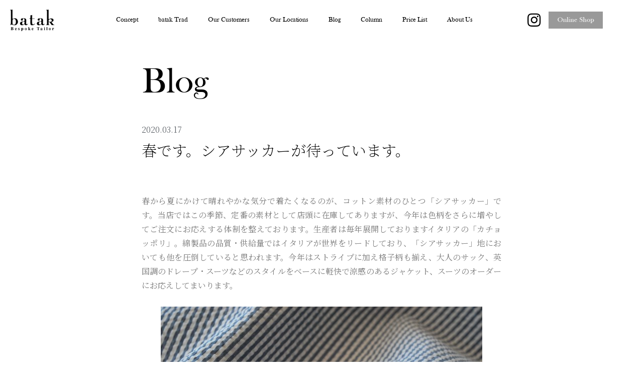

--- FILE ---
content_type: text/css; charset=utf-8
request_url: http://batak.jp/wp/wp-content/uploads/elementor/css/post-5.css?ver=1763485968
body_size: 609
content:
.elementor-kit-5{--e-global-color-primary:#000000;--e-global-color-secondary:#54595F;--e-global-color-text:#7A7A7A;--e-global-color-accent:#61CE70;--e-global-color-dc01b10:#000000;--e-global-color-ebb387f:#B3B3B3;--e-global-color-8899929:#666666;--e-global-color-20c2775:#999999;--e-global-color-10343e7:#0000006B;--e-global-typography-primary-font-family:"Noto Serif JP";--e-global-typography-primary-font-size:2vw;--e-global-typography-primary-font-weight:300;--e-global-typography-secondary-font-family:"Roboto Slab";--e-global-typography-secondary-font-size:1.8vw;--e-global-typography-secondary-font-weight:300;--e-global-typography-text-font-family:"Noto Serif JP";--e-global-typography-text-font-weight:300;--e-global-typography-accent-font-family:"Noto Serif JP";--e-global-typography-accent-font-weight:500;}.elementor-kit-5 button,.elementor-kit-5 input[type="button"],.elementor-kit-5 input[type="submit"],.elementor-kit-5 .elementor-button{background-color:var( --e-global-color-dc01b10 );border-radius:0px 0px 0px 0px;}.elementor-kit-5 button:hover,.elementor-kit-5 button:focus,.elementor-kit-5 input[type="button"]:hover,.elementor-kit-5 input[type="button"]:focus,.elementor-kit-5 input[type="submit"]:hover,.elementor-kit-5 input[type="submit"]:focus,.elementor-kit-5 .elementor-button:hover,.elementor-kit-5 .elementor-button:focus{background-color:var( --e-global-color-dc01b10 );}.elementor-section.elementor-section-boxed > .elementor-container{max-width:1140px;}.e-con{--container-max-width:1140px;}.elementor-widget:not(:last-child){margin-bottom:0px;}.elementor-element{--widgets-spacing:0px;}{}h1.entry-title{display:var(--page-title-display);}.elementor-kit-5 e-page-transition{background-color:#FFBC7D;}@media(max-width:1024px){.elementor-kit-5{--e-global-typography-primary-font-size:2.8vw;--e-global-typography-secondary-font-size:1.8vw;--e-global-typography-text-font-size:1.4vw;--e-global-typography-accent-font-size:1vw;}.elementor-section.elementor-section-boxed > .elementor-container{max-width:1024px;}.e-con{--container-max-width:1024px;}}@media(max-width:767px){.elementor-kit-5{--e-global-typography-primary-font-size:1.4vw;--e-global-typography-secondary-font-size:1.2vw;--e-global-typography-text-font-size:1vw;--e-global-typography-accent-font-size:1vw;}.elementor-section.elementor-section-boxed > .elementor-container{max-width:767px;}.e-con{--container-max-width:767px;}}

--- FILE ---
content_type: text/css; charset=utf-8
request_url: http://batak.jp/wp/wp-content/uploads/elementor/css/post-18901.css?ver=1763485968
body_size: 1574
content:
.elementor-18901 .elementor-element.elementor-element-55b0eabd > .elementor-container{max-width:1500px;}.elementor-18901 .elementor-element.elementor-element-55b0eabd > .elementor-container > .elementor-column > .elementor-widget-wrap{align-content:center;align-items:center;}.elementor-18901 .elementor-element.elementor-element-55b0eabd:not(.elementor-motion-effects-element-type-background), .elementor-18901 .elementor-element.elementor-element-55b0eabd > .elementor-motion-effects-container > .elementor-motion-effects-layer{background-color:#ffffff;}.elementor-18901 .elementor-element.elementor-element-55b0eabd{border-style:solid;border-width:0px 0px 0px 0px;border-color:#d6d6d6;transition:background 0.3s, border 0.3s, border-radius 0.3s, box-shadow 0.3s;margin-top:0vw;margin-bottom:0vw;padding:0px 0px 0px 0px;}.elementor-18901 .elementor-element.elementor-element-55b0eabd > .elementor-background-overlay{transition:background 0.3s, border-radius 0.3s, opacity 0.3s;}.elementor-18901 .elementor-element.elementor-element-55b0eabd.jet-sticky-section--stuck.jet-sticky-transition-in, .elementor-18901 .elementor-element.elementor-element-55b0eabd.jet-sticky-section--stuck.jet-sticky-transition-out{transition:margin 0.1s, padding 0.1s, background 0.1s, box-shadow 0.1s;}.elementor-18901 .elementor-element.elementor-element-55b0eabd.jet-sticky-section--stuck.jet-sticky-transition-in > .elementor-container, .elementor-18901 .elementor-element.elementor-element-55b0eabd.jet-sticky-section--stuck.jet-sticky-transition-out > .elementor-container{transition:min-height 0.1s;}.elementor-bc-flex-widget .elementor-18901 .elementor-element.elementor-element-1a493eb1.elementor-column .elementor-widget-wrap{align-items:center;}.elementor-18901 .elementor-element.elementor-element-1a493eb1.elementor-column.elementor-element[data-element_type="column"] > .elementor-widget-wrap.elementor-element-populated{align-content:center;align-items:center;}.elementor-18901 .elementor-element.elementor-element-1a493eb1.elementor-column > .elementor-widget-wrap{justify-content:center;}.elementor-18901 .elementor-element.elementor-element-70417843 img{width:85%;}.elementor-18901 .elementor-element.elementor-element-64f4e132 > .elementor-element-populated{margin:0vw 0vw 0vw 0vw;--e-column-margin-right:0vw;--e-column-margin-left:0vw;padding:0vw 0vw 0vw 0vw;}.elementor-18901 .elementor-element.elementor-element-755d3f2a .elementor-menu-toggle{margin-left:auto;background-color:rgba(255,255,255,0);}.elementor-18901 .elementor-element.elementor-element-755d3f2a .elementor-nav-menu .elementor-item{font-family:"BASKVILL", Sans-serif;font-size:1vw;font-weight:200;}.elementor-18901 .elementor-element.elementor-element-755d3f2a .elementor-nav-menu--main .elementor-item{color:var( --e-global-color-dc01b10 );fill:var( --e-global-color-dc01b10 );padding-left:0px;padding-right:0px;}.elementor-18901 .elementor-element.elementor-element-755d3f2a .elementor-nav-menu--main .elementor-item:hover,
					.elementor-18901 .elementor-element.elementor-element-755d3f2a .elementor-nav-menu--main .elementor-item.elementor-item-active,
					.elementor-18901 .elementor-element.elementor-element-755d3f2a .elementor-nav-menu--main .elementor-item.highlighted,
					.elementor-18901 .elementor-element.elementor-element-755d3f2a .elementor-nav-menu--main .elementor-item:focus{color:var( --e-global-color-secondary );fill:var( --e-global-color-secondary );}.elementor-18901 .elementor-element.elementor-element-755d3f2a .elementor-nav-menu--main .elementor-item.elementor-item-active{color:var( --e-global-color-ebb387f );}.elementor-18901 .elementor-element.elementor-element-755d3f2a{--e-nav-menu-horizontal-menu-item-margin:calc( 40px / 2 );}.elementor-18901 .elementor-element.elementor-element-755d3f2a .elementor-nav-menu--main:not(.elementor-nav-menu--layout-horizontal) .elementor-nav-menu > li:not(:last-child){margin-bottom:40px;}.elementor-18901 .elementor-element.elementor-element-755d3f2a .elementor-nav-menu--dropdown .elementor-item, .elementor-18901 .elementor-element.elementor-element-755d3f2a .elementor-nav-menu--dropdown  .elementor-sub-item{font-family:"Montserrat", Sans-serif;}.elementor-bc-flex-widget .elementor-18901 .elementor-element.elementor-element-2a98d0ad.elementor-column .elementor-widget-wrap{align-items:center;}.elementor-18901 .elementor-element.elementor-element-2a98d0ad.elementor-column.elementor-element[data-element_type="column"] > .elementor-widget-wrap.elementor-element-populated{align-content:center;align-items:center;}.elementor-18901 .elementor-element.elementor-element-2a98d0ad.elementor-column > .elementor-widget-wrap{justify-content:center;}.elementor-18901 .elementor-element.elementor-element-867a849 .elementor-repeater-item-4d9f247.elementor-social-icon{background-color:#FFFFFF00;}.elementor-18901 .elementor-element.elementor-element-867a849 .elementor-repeater-item-4d9f247.elementor-social-icon i{color:#000000;}.elementor-18901 .elementor-element.elementor-element-867a849 .elementor-repeater-item-4d9f247.elementor-social-icon svg{fill:#000000;}.elementor-18901 .elementor-element.elementor-element-867a849{--grid-template-columns:repeat(1, auto);--icon-size:30px;--grid-column-gap:5px;--grid-row-gap:0px;width:auto;max-width:auto;}.elementor-18901 .elementor-element.elementor-element-867a849 .elementor-widget-container{text-align:left;}.elementor-bc-flex-widget .elementor-18901 .elementor-element.elementor-element-e05d44c.elementor-column .elementor-widget-wrap{align-items:center;}.elementor-18901 .elementor-element.elementor-element-e05d44c.elementor-column.elementor-element[data-element_type="column"] > .elementor-widget-wrap.elementor-element-populated{align-content:center;align-items:center;}.elementor-18901 .elementor-element.elementor-element-e05d44c.elementor-column > .elementor-widget-wrap{justify-content:center;}.elementor-18901 .elementor-element.elementor-element-d4a374f{text-align:center;width:auto;max-width:auto;}.elementor-18901 .elementor-element.elementor-element-d4a374f img{width:125px;}.elementor-18901 .elementor-element.elementor-element-23bb9089 > .elementor-element-populated{margin:0vw 0vw 0vw 0vw;--e-column-margin-right:0vw;--e-column-margin-left:0vw;padding:0vw 0vw 0vw 0vw;}.elementor-18901{margin:0px 0px 0px 0px;padding:0px 0px 0px 0px;}@media(max-width:1024px){.elementor-18901 .elementor-element.elementor-element-55b0eabd{padding:20px 20px 20px 20px;}.elementor-18901 .elementor-element.elementor-element-755d3f2a{width:var( --container-widget-width, 276.898px );max-width:276.898px;--container-widget-width:276.898px;--container-widget-flex-grow:0;}.elementor-18901 .elementor-element.elementor-element-2a98d0ad.elementor-column > .elementor-widget-wrap{justify-content:flex-end;}.elementor-18901 .elementor-element.elementor-element-867a849{--icon-size:28px;}.elementor-18901 .elementor-element.elementor-element-867a849 .elementor-social-icon{--icon-padding:0.3em;}.elementor-18901 .elementor-element.elementor-element-867a849 > .elementor-widget-container{margin:0px 0px 0px 0px;padding:0px 0px 0px 0px;}.elementor-18901 .elementor-element.elementor-element-d4a374f{text-align:left;}.elementor-18901 .elementor-element.elementor-element-6fe0d530{text-align:right;}.elementor-18901 .elementor-element.elementor-element-6fe0d530 img{width:40px;}}@media(max-width:767px){.elementor-18901 .elementor-element.elementor-element-55b0eabd{padding:5px 5px 5px 5px;}.elementor-18901 .elementor-element.elementor-element-55b0eabd.jet-sticky-section--stuck > .elementor-container{min-height:80px;}.elementor-18901 .elementor-element.elementor-element-1a493eb1{width:33%;}.elementor-18901 .elementor-element.elementor-element-70417843 img{width:90%;}.elementor-18901 .elementor-element.elementor-element-64f4e132{width:10%;}.elementor-18901 .elementor-element.elementor-element-755d3f2a .elementor-nav-menu--main > .elementor-nav-menu > li > .elementor-nav-menu--dropdown, .elementor-18901 .elementor-element.elementor-element-755d3f2a .elementor-nav-menu__container.elementor-nav-menu--dropdown{margin-top:14px !important;}.elementor-18901 .elementor-element.elementor-element-2a98d0ad{width:55%;}.elementor-18901 .elementor-element.elementor-element-2a98d0ad.elementor-column > .elementor-widget-wrap{justify-content:flex-end;}.elementor-18901 .elementor-element.elementor-element-2a98d0ad > .elementor-element-populated{margin:0vw 0vw 0vw 0vw;--e-column-margin-right:0vw;--e-column-margin-left:0vw;padding:0vw 0vw 0vw 0vw;}.elementor-18901 .elementor-element.elementor-element-867a849{--icon-size:28px;}.elementor-18901 .elementor-element.elementor-element-867a849 > .elementor-widget-container{margin:0px 0px 0px 0px;padding:0px 10px 0px 0px;}.elementor-18901 .elementor-element.elementor-element-e05d44c{width:20%;}.elementor-18901 .elementor-element.elementor-element-d4a374f{text-align:right;}.elementor-18901 .elementor-element.elementor-element-d4a374f img{width:74px;}.elementor-18901 .elementor-element.elementor-element-23bb9089{width:12%;}.elementor-18901 .elementor-element.elementor-element-23bb9089 > .elementor-element-populated{padding:0vw 3vw 0vw 0vw;}.elementor-18901 .elementor-element.elementor-element-6fe0d530{text-align:right;}.elementor-18901 .elementor-element.elementor-element-6fe0d530 img{width:2.6em;}.elementor-18901 .elementor-element.elementor-element-6fe0d530 > .elementor-widget-container{margin:0px 0px 0px 0px;padding:0px 0px 0px 0px;}.elementor-18901{margin:0px 0px 0px 0px;padding:0px 0px 0px 0px;}}@media(min-width:768px){.elementor-18901 .elementor-element.elementor-element-1a493eb1{width:10%;}.elementor-18901 .elementor-element.elementor-element-64f4e132{width:71.533%;}.elementor-18901 .elementor-element.elementor-element-2a98d0ad{width:3%;}.elementor-18901 .elementor-element.elementor-element-e05d44c{width:10%;}.elementor-18901 .elementor-element.elementor-element-23bb9089{width:5.467%;}}@media(max-width:1024px) and (min-width:768px){.elementor-18901 .elementor-element.elementor-element-1a493eb1{width:20%;}.elementor-18901 .elementor-element.elementor-element-64f4e132{width:30%;}.elementor-18901 .elementor-element.elementor-element-2a98d0ad{width:75%;}.elementor-18901 .elementor-element.elementor-element-e05d44c{width:40%;}.elementor-18901 .elementor-element.elementor-element-23bb9089{width:5%;}}/* Start Custom Fonts CSS */@font-face {
	font-family: 'BASKVILL';
	font-style: normal;
	font-weight: normal;
	font-display: auto;
	src: url('http://batak.jp/wp/wp-content/uploads/2023/04/BASKVILL.woff2') format('woff2');
}
/* End Custom Fonts CSS */

--- FILE ---
content_type: text/css; charset=utf-8
request_url: http://batak.jp/wp/wp-content/uploads/elementor/css/post-726.css?ver=1763485969
body_size: 492
content:
.elementor-726 .elementor-element.elementor-element-36632606 > .elementor-container > .elementor-column > .elementor-widget-wrap{align-content:center;align-items:center;}.elementor-726 .elementor-element.elementor-element-36632606{border-style:none;transition:background 0.3s, border 0.3s, border-radius 0.3s, box-shadow 0.3s;margin-top:0vw;margin-bottom:0vw;padding:3vw 10vw 4vw 10vw;}.elementor-726 .elementor-element.elementor-element-36632606 > .elementor-background-overlay{transition:background 0.3s, border-radius 0.3s, opacity 0.3s;}.elementor-726 .elementor-element.elementor-element-7ad74bea > .elementor-element-populated{margin:0vw 0vw 0vw 0vw;--e-column-margin-right:0vw;--e-column-margin-left:0vw;padding:0vw 0vw 0vw 0vw;}.elementor-726 .elementor-element.elementor-element-057f08e{text-align:left;}.elementor-726 .elementor-element.elementor-element-057f08e img{width:8%;}.elementor-726 .elementor-element.elementor-element-057f08e > .elementor-widget-container{margin:0px 0px 0px 0px;padding:0px 0px 25px 0px;}.elementor-726 .elementor-element.elementor-element-763d0c1a .elementor-heading-title{color:var( --e-global-color-dc01b10 );font-size:13px;font-weight:300;}@media(max-width:1024px){.elementor-726 .elementor-element.elementor-element-36632606{padding:4vw 4vw 4vw 4vw;}.elementor-726 .elementor-element.elementor-element-057f08e img{width:20%;}}@media(max-width:767px){.elementor-726 .elementor-element.elementor-element-36632606{margin-top:0vw;margin-bottom:0vw;padding:10vw 6vw 10vw 6vw;}.elementor-726 .elementor-element.elementor-element-7ad74bea > .elementor-element-populated{margin:0px 0px 0px 0px;--e-column-margin-right:0px;--e-column-margin-left:0px;padding:0px 0px 0px 0px;}.elementor-726 .elementor-element.elementor-element-057f08e img{width:25%;}.elementor-726 .elementor-element.elementor-element-057f08e > .elementor-widget-container{padding:0px 0px 10px 0px;}.elementor-726 .elementor-element.elementor-element-763d0c1a{text-align:left;}.elementor-726 .elementor-element.elementor-element-763d0c1a .elementor-heading-title{line-height:19px;}}

--- FILE ---
content_type: text/css; charset=utf-8
request_url: http://batak.jp/wp/wp-content/uploads/elementor/css/post-754.css?ver=1763486015
body_size: 1323
content:
.elementor-754 .elementor-element.elementor-element-5d25f12c > .elementor-container{max-width:715px;}.elementor-754 .elementor-element.elementor-element-5d25f12c > .elementor-background-overlay{opacity:1;transition:background 0.3s, border-radius 0.3s, opacity 0.3s;}.elementor-754 .elementor-element.elementor-element-5d25f12c{border-style:none;transition:background 0.3s, border 0.3s, border-radius 0.3s, box-shadow 0.3s;margin-top:0vw;margin-bottom:0vw;padding:0rem 0rem 0rem 0rem;}.elementor-bc-flex-widget .elementor-754 .elementor-element.elementor-element-ab02ab7.elementor-column .elementor-widget-wrap{align-items:center;}.elementor-754 .elementor-element.elementor-element-ab02ab7.elementor-column.elementor-element[data-element_type="column"] > .elementor-widget-wrap.elementor-element-populated{align-content:center;align-items:center;}.elementor-754 .elementor-element.elementor-element-ab02ab7 > .elementor-element-populated{margin:0rem 0rem 0rem 0rem;--e-column-margin-right:0rem;--e-column-margin-left:0rem;padding:0rem 0rem 0rem 0rem;}.elementor-754 .elementor-element.elementor-element-feaf643{--spacer-size:5vh;}.elementor-754 .elementor-element.elementor-element-6ebf3f95 .elementor-heading-title{color:var( --e-global-color-dc01b10 );font-family:"BASKVILL", Sans-serif;font-size:4.5rem;font-weight:200;}.elementor-754 .elementor-element.elementor-element-6ebf3f95 > .elementor-widget-container{margin:0px 0px 0px 0px;padding:0px 0px 0px 0px;}.elementor-754 .elementor-element.elementor-element-6ebf3f95{width:auto;max-width:auto;}.elementor-754 .elementor-element.elementor-element-de109e6{--spacer-size:4vh;}.elementor-754 .elementor-element.elementor-element-697fc58e > .elementor-container{max-width:716px;}.elementor-754 .elementor-element.elementor-element-697fc58e{margin-top:0vw;margin-bottom:0vw;padding:0rem 0rem 0rem 0rem;}.elementor-754 .elementor-element.elementor-element-484f5d0e > .elementor-widget-wrap > .elementor-widget:not(.elementor-widget__width-auto):not(.elementor-widget__width-initial):not(:last-child):not(.elementor-absolute){margin-bottom:10px;}.elementor-754 .elementor-element.elementor-element-484f5d0e > .elementor-element-populated{padding:0px 0px 0px 0px;}.elementor-754 .elementor-element.elementor-element-406c88d2 .elementor-icon-list-items:not(.elementor-inline-items) .elementor-icon-list-item:not(:last-child){padding-bottom:calc(50px/2);}.elementor-754 .elementor-element.elementor-element-406c88d2 .elementor-icon-list-items:not(.elementor-inline-items) .elementor-icon-list-item:not(:first-child){margin-top:calc(50px/2);}.elementor-754 .elementor-element.elementor-element-406c88d2 .elementor-icon-list-items.elementor-inline-items .elementor-icon-list-item{margin-right:calc(50px/2);margin-left:calc(50px/2);}.elementor-754 .elementor-element.elementor-element-406c88d2 .elementor-icon-list-items.elementor-inline-items{margin-right:calc(-50px/2);margin-left:calc(-50px/2);}body.rtl .elementor-754 .elementor-element.elementor-element-406c88d2 .elementor-icon-list-items.elementor-inline-items .elementor-icon-list-item:after{left:calc(-50px/2);}body:not(.rtl) .elementor-754 .elementor-element.elementor-element-406c88d2 .elementor-icon-list-items.elementor-inline-items .elementor-icon-list-item:after{right:calc(-50px/2);}.elementor-754 .elementor-element.elementor-element-406c88d2 .elementor-icon-list-item:not(:last-child):after{content:"";height:100%;border-color:#ddd;}.elementor-754 .elementor-element.elementor-element-406c88d2 .elementor-icon-list-items:not(.elementor-inline-items) .elementor-icon-list-item:not(:last-child):after{border-top-style:solid;border-top-width:1px;}.elementor-754 .elementor-element.elementor-element-406c88d2 .elementor-icon-list-items.elementor-inline-items .elementor-icon-list-item:not(:last-child):after{border-left-style:solid;}.elementor-754 .elementor-element.elementor-element-406c88d2 .elementor-inline-items .elementor-icon-list-item:not(:last-child):after{border-left-width:1px;}.elementor-754 .elementor-element.elementor-element-406c88d2 .elementor-icon-list-icon{width:0px;}.elementor-754 .elementor-element.elementor-element-406c88d2 .elementor-icon-list-icon i{font-size:0px;}.elementor-754 .elementor-element.elementor-element-406c88d2 .elementor-icon-list-icon svg{--e-icon-list-icon-size:0px;}.elementor-754 .elementor-element.elementor-element-406c88d2 .elementor-icon-list-item{font-size:16px;font-weight:300;}.elementor-754 .elementor-element.elementor-element-4963ee5{text-align:left;}.elementor-754 .elementor-element.elementor-element-4963ee5 .elementor-heading-title{color:var( --e-global-color-dc01b10 );font-size:30px;font-weight:200;line-height:1.2em;}.elementor-754 .elementor-element.elementor-element-de335ac{--spacer-size:50px;}.elementor-754 .elementor-element.elementor-element-72046f88{text-align:justify;font-size:1rem;font-weight:400;line-height:1.8em;}.elementor-754 .elementor-element.elementor-element-9a8a897 span.post-navigation__prev--label{color:var( --e-global-color-8899929 );}.elementor-754 .elementor-element.elementor-element-9a8a897 span.post-navigation__next--label{color:var( --e-global-color-8899929 );}.elementor-754 .elementor-element.elementor-element-9a8a897 span.post-navigation__prev--label, .elementor-754 .elementor-element.elementor-element-9a8a897 span.post-navigation__next--label{font-family:"Noto Sans JP", Sans-serif;font-size:1.2vw;font-weight:300;}.elementor-754 .elementor-element.elementor-element-9a8a897 .post-navigation__arrow-wrapper{color:var( --e-global-color-ebb387f );font-size:20px;}.elementor-754 .elementor-element.elementor-element-9a8a897 > .elementor-widget-container{margin:5rem 0rem 0rem 0rem;padding:0rem 0rem 0rem 0rem;}body.elementor-page-754{margin:0px 0px 0px 0px;padding:0px 0px 0px 0px;}@media(max-width:1024px){.elementor-754 .elementor-element.elementor-element-5d25f12c{padding:0vw 6vw 0vw 6vw;}.elementor-754 .elementor-element.elementor-element-de109e6{--spacer-size:5vh;}.elementor-754 .elementor-element.elementor-element-697fc58e{margin-top:0vw;margin-bottom:0vw;padding:0vw 6vw 0vw 6vw;}.elementor-754 .elementor-element.elementor-element-4963ee5 .elementor-heading-title{font-size:30px;}.elementor-754 .elementor-element.elementor-element-de335ac{--spacer-size:30px;}.elementor-754 .elementor-element.elementor-element-9a8a897 span.post-navigation__prev--label, .elementor-754 .elementor-element.elementor-element-9a8a897 span.post-navigation__next--label{font-size:1.8vw;}}@media(max-width:767px){.elementor-754 .elementor-element.elementor-element-5d25f12c{margin-top:0vw;margin-bottom:0vw;padding:0rem 0rem 0rem 0rem;}.elementor-754 .elementor-element.elementor-element-ab02ab7 > .elementor-element-populated, .elementor-754 .elementor-element.elementor-element-ab02ab7 > .elementor-element-populated > .elementor-background-overlay, .elementor-754 .elementor-element.elementor-element-ab02ab7 > .elementor-background-slideshow{border-radius:0px 0px 0px 0px;}.elementor-754 .elementor-element.elementor-element-ab02ab7 > .elementor-element-populated{padding:0vw 6vw 0vw 6vw;}.elementor-754 .elementor-element.elementor-element-feaf643{--spacer-size:5vh;}.elementor-754 .elementor-element.elementor-element-6ebf3f95 .elementor-heading-title{font-size:2.6rem;}.elementor-754 .elementor-element.elementor-element-de109e6{--spacer-size:3vh;}.elementor-754 .elementor-element.elementor-element-697fc58e{padding:0vw 6vw 0vw 6vw;}.elementor-754 .elementor-element.elementor-element-406c88d2 .elementor-icon-list-item{font-size:13px;}.elementor-754 .elementor-element.elementor-element-4963ee5{text-align:left;}.elementor-754 .elementor-element.elementor-element-4963ee5 .elementor-heading-title{font-size:1.4rem;}.elementor-754 .elementor-element.elementor-element-4963ee5 > .elementor-widget-container{margin:0rem 0rem 0rem 0rem;padding:0rem 0rem 0rem 0rem;}.elementor-754 .elementor-element.elementor-element-de335ac{--spacer-size:15px;}.elementor-754 .elementor-element.elementor-element-72046f88{text-align:justify;font-size:1rem;}.elementor-754 .elementor-element.elementor-element-72046f88 > .elementor-widget-container{margin:0px 0px 0px 0px;padding:0px 0px 0px 0px;}.elementor-754 .elementor-element.elementor-element-9a8a897 span.post-navigation__prev--label, .elementor-754 .elementor-element.elementor-element-9a8a897 span.post-navigation__next--label{font-size:14px;}.elementor-754 .elementor-element.elementor-element-9a8a897 > .elementor-widget-container{margin:4rem 0rem 0rem 0rem;padding:0rem 0rem 0rem 0rem;}}/* Start Custom Fonts CSS */@font-face {
	font-family: 'BASKVILL';
	font-style: normal;
	font-weight: normal;
	font-display: auto;
	src: url('http://batak.jp/wp/wp-content/uploads/2023/04/BASKVILL.woff2') format('woff2');
}
/* End Custom Fonts CSS */

--- FILE ---
content_type: text/css; charset=utf-8
request_url: http://batak.jp/wp/wp-content/uploads/elementor/css/post-19878.css?ver=1696384836
body_size: 1166
content:
.elementor-19878 .elementor-element.elementor-element-5a5416f3 > .elementor-element-populated{margin:0px 0px 0px 0px;--e-column-margin-right:0px;--e-column-margin-left:0px;padding:0px 0px 0px 0px;}.elementor-19878 .elementor-element.elementor-element-4a8dbc50{margin-top:0px;margin-bottom:0px;padding:0px 0px 0px 0px;}.elementor-bc-flex-widget .elementor-19878 .elementor-element.elementor-element-33dbd72.elementor-column .elementor-widget-wrap{align-items:flex-end;}.elementor-19878 .elementor-element.elementor-element-33dbd72.elementor-column.elementor-element[data-element_type="column"] > .elementor-widget-wrap.elementor-element-populated{align-content:flex-end;align-items:flex-end;}.elementor-19878 .elementor-element.elementor-element-33dbd72 > .elementor-element-populated{margin:0px 0px 0px 0px;--e-column-margin-right:0px;--e-column-margin-left:0px;padding:0px 0px 0px 0px;}.elementor-19878 .elementor-element.elementor-element-481dd0ae{text-align:left;}.elementor-19878 .elementor-element.elementor-element-481dd0ae img{width:100%;transition-duration:0.7s;}.elementor-19878 .elementor-element.elementor-element-481dd0ae:hover img{filter:brightness( 65% ) contrast( 100% ) saturate( 100% ) blur( 0px ) hue-rotate( 0deg );}.elementor-bc-flex-widget .elementor-19878 .elementor-element.elementor-element-c03db6c.elementor-column .elementor-widget-wrap{align-items:flex-end;}.elementor-19878 .elementor-element.elementor-element-c03db6c.elementor-column.elementor-element[data-element_type="column"] > .elementor-widget-wrap.elementor-element-populated{align-content:flex-end;align-items:flex-end;}.elementor-19878 .elementor-element.elementor-element-c03db6c > .elementor-widget-wrap > .elementor-widget:not(.elementor-widget__width-auto):not(.elementor-widget__width-initial):not(:last-child):not(.elementor-absolute){margin-bottom:0px;}.elementor-19878 .elementor-element.elementor-element-c03db6c > .elementor-element-populated{margin:0px 0px 0px 0px;--e-column-margin-right:0px;--e-column-margin-left:0px;padding:0vw 0vw 0vw 2vw;}.elementor-19878 .elementor-element.elementor-element-47bfbd29 .jet-listing-dynamic-meta{text-align:flex-start;}.elementor-19878 .elementor-element.elementor-element-47bfbd29 .jet-listing-dynamic-meta__item, .elementor-19878 .elementor-element.elementor-element-47bfbd29 .jet-listing-dynamic-meta__item-val{font-family:"Noto Serif JP", Sans-serif;font-size:16px;}.elementor-19878 .elementor-element.elementor-element-47bfbd29 .jet-listing-dynamic-meta__item{color:#000000;}.elementor-19878 .elementor-element.elementor-element-47bfbd29 .jet-listing-dynamic-meta__item:hover{color:#000000;}.elementor-19878 .elementor-element.elementor-element-47bfbd29 .jet-listing-dynamic-meta__item-val{color:var( --e-global-color-dc01b10 );}.elementor-19878 .elementor-element.elementor-element-47bfbd29 > .elementor-widget-container{margin:0px 0px 0px 0px;padding:0px 0px 0px 0px;}.elementor-19878 .elementor-element.elementor-element-5be845f8 .jet-listing-dynamic-terms{text-align:left;}.elementor-19878 .elementor-element.elementor-element-5be845f8 .jet-listing-dynamic-terms__link{font-family:"BASKVILL", Sans-serif;font-size:20px;}.elementor-19878 .elementor-element.elementor-element-3ec9edad{--spacer-size:20px;}.elementor-19878 .elementor-element.elementor-element-18298c33 .elementor-heading-title{font-family:"Noto Serif JP", Sans-serif;font-size:16px;font-weight:400;}.elementor-19878 .elementor-element.elementor-element-4c5226ac{--spacer-size:20px;}.elementor-19878 .elementor-element.elementor-element-3b5b537a .elementor-widget-container{text-align:justify;color:#000000;font-family:"Noto Serif JP", Sans-serif;font-size:16px;font-weight:300;}.elementor-19878 .elementor-element.elementor-element-3b5b537a > .elementor-widget-container{margin:0px 0px -30px 0px;padding:0px 0px 0px 0px;}.elementor-19878 .elementor-element.elementor-element-2c7a3c31 .elementor-widget-container{text-align:justify;color:#000000;font-family:"Noto Serif JP", Sans-serif;font-size:16px;font-weight:400;}.elementor-19878 .elementor-element.elementor-element-2c7a3c31 > .elementor-widget-container{margin:0px 0px -30px 0px;padding:0px 0px 0px 0px;}@media(max-width:1024px){.elementor-19878 .elementor-element.elementor-element-5be845f8 .jet-listing-dynamic-terms__link{font-size:20px;}.elementor-19878 .elementor-element.elementor-element-3ec9edad{--spacer-size:10px;}.elementor-19878 .elementor-element.elementor-element-18298c33 .elementor-heading-title{font-size:16px;}.elementor-19878 .elementor-element.elementor-element-4c5226ac{--spacer-size:10px;}.elementor-19878 .elementor-element.elementor-element-3b5b537a .elementor-widget-container{font-size:12px;}.elementor-19878 .elementor-element.elementor-element-3b5b537a > .elementor-widget-container{margin:0px 0px -20px 0px;}.elementor-19878 .elementor-element.elementor-element-2c7a3c31 .elementor-widget-container{font-size:12px;}.elementor-19878 .elementor-element.elementor-element-2c7a3c31 > .elementor-widget-container{margin:0px 0px -20px 0px;}}@media(min-width:768px){.elementor-19878 .elementor-element.elementor-element-33dbd72{width:20%;}.elementor-19878 .elementor-element.elementor-element-c03db6c{width:80%;}}@media(max-width:1024px) and (min-width:768px){.elementor-19878 .elementor-element.elementor-element-33dbd72{width:25%;}.elementor-19878 .elementor-element.elementor-element-c03db6c{width:75%;}}@media(max-width:767px){.elementor-19878 .elementor-element.elementor-element-2cc5e5{margin-top:0px;margin-bottom:0px;padding:0px 0px 0px 0px;}.elementor-19878 .elementor-element.elementor-element-5a5416f3 > .elementor-element-populated{margin:0px 0px 0px 0px;--e-column-margin-right:0px;--e-column-margin-left:0px;padding:0px 0px 0px 0px;}.elementor-19878 .elementor-element.elementor-element-4a8dbc50{margin-top:0px;margin-bottom:0px;padding:0px 0px 0px 0px;}.elementor-19878 .elementor-element.elementor-element-33dbd72{width:35%;}.elementor-19878 .elementor-element.elementor-element-33dbd72 > .elementor-element-populated{margin:0px 0px 0px 0px;--e-column-margin-right:0px;--e-column-margin-left:0px;padding:0px 0px 0px 0px;}.elementor-19878 .elementor-element.elementor-element-c03db6c{width:65%;}.elementor-bc-flex-widget .elementor-19878 .elementor-element.elementor-element-c03db6c.elementor-column .elementor-widget-wrap{align-items:flex-start;}.elementor-19878 .elementor-element.elementor-element-c03db6c.elementor-column.elementor-element[data-element_type="column"] > .elementor-widget-wrap.elementor-element-populated{align-content:flex-start;align-items:flex-start;}.elementor-19878 .elementor-element.elementor-element-c03db6c > .elementor-element-populated{margin:0px 0px 0px 0px;--e-column-margin-right:0px;--e-column-margin-left:0px;padding:0px 0px 0px 10px;}.elementor-19878 .elementor-element.elementor-element-47bfbd29 .jet-listing-dynamic-meta__item, .elementor-19878 .elementor-element.elementor-element-47bfbd29 .jet-listing-dynamic-meta__item-val{font-size:14px;}.elementor-19878 .elementor-element.elementor-element-47bfbd29 > .elementor-widget-container{margin:-4px 0px 0px 0px;padding:0px 0px 0px 0px;}.elementor-19878 .elementor-element.elementor-element-5be845f8 .jet-listing-dynamic-terms__link{font-size:16px;}.elementor-19878 .elementor-element.elementor-element-3ec9edad{--spacer-size:10px;}.elementor-19878 .elementor-element.elementor-element-18298c33 .elementor-heading-title{font-size:14px;}.elementor-19878 .elementor-element.elementor-element-4c5226ac{--spacer-size:10px;}.elementor-19878 .elementor-element.elementor-element-3b5b537a .elementor-widget-container{font-size:1vw;}.elementor-19878 .elementor-element.elementor-element-2c7a3c31 .elementor-widget-container{font-size:11px;line-height:19px;letter-spacing:-0.5px;}.elementor-19878 .elementor-element.elementor-element-2c7a3c31 > .elementor-widget-container{margin:10px 0px 0px 0px;padding:0px 0px 0px 0px;}}/* Start custom CSS for theme-post-excerpt, class: .elementor-element-3b5b537a */.read-more{
    display: none;
}/* End custom CSS */
/* Start custom CSS for theme-post-excerpt, class: .elementor-element-2c7a3c31 */.read-more{
    display: none;
}/* End custom CSS */
/* Start Custom Fonts CSS */@font-face {
	font-family: 'BASKVILL';
	font-style: normal;
	font-weight: normal;
	font-display: auto;
	src: url('http://batak.jp/wp/wp-content/uploads/2023/04/BASKVILL.woff2') format('woff2');
}
/* End Custom Fonts CSS */

--- FILE ---
content_type: text/css; charset=utf-8
request_url: http://batak.jp/wp/wp-content/uploads/elementor/css/post-877.css?ver=1763485970
body_size: 1312
content:
.elementor-877 .elementor-element.elementor-element-319b8942 > .elementor-container{min-height:100vh;}.elementor-877 .elementor-element.elementor-element-319b8942 > .elementor-container > .elementor-column > .elementor-widget-wrap{align-content:flex-start;align-items:flex-start;}.elementor-877 .elementor-element.elementor-element-319b8942:not(.elementor-motion-effects-element-type-background), .elementor-877 .elementor-element.elementor-element-319b8942 > .elementor-motion-effects-container > .elementor-motion-effects-layer{background-color:var( --e-global-color-dc01b10 );}.elementor-877 .elementor-element.elementor-element-319b8942{transition:background 0.3s, border 0.3s, border-radius 0.3s, box-shadow 0.3s;margin-top:0rem;margin-bottom:0rem;padding:0rem 2rem 0rem 2rem;}.elementor-877 .elementor-element.elementor-element-319b8942 > .elementor-background-overlay{transition:background 0.3s, border-radius 0.3s, opacity 0.3s;}.elementor-bc-flex-widget .elementor-877 .elementor-element.elementor-element-44053d79.elementor-column .elementor-widget-wrap{align-items:center;}.elementor-877 .elementor-element.elementor-element-44053d79.elementor-column.elementor-element[data-element_type="column"] > .elementor-widget-wrap.elementor-element-populated{align-content:center;align-items:center;}.elementor-877 .elementor-element.elementor-element-44053d79 > .elementor-widget-wrap > .elementor-widget:not(.elementor-widget__width-auto):not(.elementor-widget__width-initial):not(:last-child):not(.elementor-absolute){margin-bottom:15px;}.elementor-877 .elementor-element.elementor-element-6b91f42 img{border-style:none;}.elementor-877 .elementor-element.elementor-element-6b91f42 > .elementor-widget-container{border-style:none;}.elementor-877 .elementor-element.elementor-element-6b91f42:hover .elementor-widget-container{border-style:none;}.elementor-877 .elementor-element.elementor-element-2753f43{text-align:left;}.elementor-877 .elementor-element.elementor-element-2753f43 img{width:40%;}.elementor-877 .elementor-element.elementor-element-f789ea4{--spacer-size:50px;}.elementor-877 .elementor-element.elementor-element-188722b1 .elementor-button{font-family:"BASKVILL", Sans-serif;font-size:1.5rem;font-weight:100;letter-spacing:1.8px;fill:#FFFFFF;color:#FFFFFF;background-color:#FFFFFF00;padding:0em 0em 0em 0em;}.elementor-877 .elementor-element.elementor-element-188722b1 > .elementor-widget-container{margin:0rem 0rem 0rem 0rem;padding:0rem 0rem 0rem 0rem;}.elementor-877 .elementor-element.elementor-element-6b9e1c96 .elementor-button{font-family:"BASKVILL", Sans-serif;font-size:1.5rem;font-weight:100;letter-spacing:1.8px;fill:#FFFFFF;color:#FFFFFF;background-color:#FFFFFF00;padding:0em 0em 0em 0em;}.elementor-877 .elementor-element.elementor-element-6b9e1c96 > .elementor-widget-container{margin:0rem 0rem 0rem 0rem;padding:0rem 0rem 0rem 0rem;}.elementor-877 .elementor-element.elementor-element-347cff28 .elementor-button{font-family:"BASKVILL", Sans-serif;font-size:1.5rem;font-weight:100;letter-spacing:1.8px;fill:#FFFFFF;color:#FFFFFF;background-color:#FFFFFF00;padding:0em 0em 0em 0em;}.elementor-877 .elementor-element.elementor-element-347cff28 > .elementor-widget-container{margin:0rem 0rem 0rem 0rem;padding:0rem 0rem 0rem 0rem;}.elementor-877 .elementor-element.elementor-element-5de1bdb .elementor-button{font-family:"BASKVILL", Sans-serif;font-size:1.5rem;font-weight:100;letter-spacing:1.8px;fill:#FFFFFF;color:#FFFFFF;background-color:#FFFFFF00;padding:0em 0em 0em 0em;}.elementor-877 .elementor-element.elementor-element-5de1bdb > .elementor-widget-container{margin:0rem 0rem 0rem 0rem;padding:0rem 0rem 0rem 0rem;}.elementor-877 .elementor-element.elementor-element-495b18f .elementor-button{font-family:"BASKVILL", Sans-serif;font-size:1.5rem;font-weight:100;letter-spacing:1.8px;fill:#FFFFFF;color:#FFFFFF;background-color:#FFFFFF00;padding:0em 0em 0em 0em;}.elementor-877 .elementor-element.elementor-element-495b18f > .elementor-widget-container{margin:0rem 0rem 0rem 0rem;padding:0rem 0rem 0rem 0rem;}.elementor-877 .elementor-element.elementor-element-f17bab2 .elementor-button{font-family:"BASKVILL", Sans-serif;font-size:1.5rem;font-weight:100;letter-spacing:1.8px;fill:#FFFFFF;color:#FFFFFF;background-color:#FFFFFF00;padding:0em 0em 0em 0em;}.elementor-877 .elementor-element.elementor-element-f17bab2 > .elementor-widget-container{margin:0rem 0rem 0rem 0rem;padding:0rem 0rem 0rem 0rem;}.elementor-877 .elementor-element.elementor-element-bbd7c1d .elementor-button{font-family:"BASKVILL", Sans-serif;font-size:1.5rem;font-weight:100;letter-spacing:1.8px;fill:#FFFFFF;color:#FFFFFF;background-color:#FFFFFF00;padding:0em 0em 0em 0em;}.elementor-877 .elementor-element.elementor-element-bbd7c1d > .elementor-widget-container{margin:0rem 0rem 0rem 0rem;padding:0rem 0rem 0rem 0rem;}.elementor-877 .elementor-element.elementor-element-01c1316 .elementor-button{font-family:"BASKVILL", Sans-serif;font-size:1.5rem;font-weight:100;letter-spacing:1.8px;fill:#FFFFFF;color:#FFFFFF;background-color:#FFFFFF00;padding:0em 0em 0em 0em;}.elementor-877 .elementor-element.elementor-element-01c1316 > .elementor-widget-container{margin:0rem 0rem 0rem 0rem;padding:0rem 0rem 0rem 0rem;}.elementor-877 .elementor-element.elementor-element-c7cabad{--spacer-size:50px;}.elementor-877 .elementor-element.elementor-element-e3c134e .elementor-button{font-family:"BASKVILL", Sans-serif;font-weight:500;fill:var( --e-global-color-dc01b10 );color:var( --e-global-color-dc01b10 );background-color:#FFFFFF;border-radius:0px 0px 0px 0px;}#elementor-popup-modal-877 .dialog-message{width:30vw;height:100vh;align-items:flex-start;}#elementor-popup-modal-877{justify-content:flex-start;align-items:flex-start;}#elementor-popup-modal-877 .dialog-widget-content{animation-duration:0.8s;background-color:#FFFFFF00;border-radius:0px 0px 0px 0px;box-shadow:1px 0px 10px 1px rgba(0, 0, 0, 0.09);}@media(max-width:1024px){.elementor-877 .elementor-element.elementor-element-319b8942{margin-top:0rem;margin-bottom:0rem;padding:0rem 0rem 0rem 0rem;}.elementor-bc-flex-widget .elementor-877 .elementor-element.elementor-element-44053d79.elementor-column .elementor-widget-wrap{align-items:flex-start;}.elementor-877 .elementor-element.elementor-element-44053d79.elementor-column.elementor-element[data-element_type="column"] > .elementor-widget-wrap.elementor-element-populated{align-content:flex-start;align-items:flex-start;}.elementor-877 .elementor-element.elementor-element-44053d79 > .elementor-element-populated{margin:0rem 0rem 0rem 0rem;--e-column-margin-right:0rem;--e-column-margin-left:0rem;padding:2rem 2rem 2rem 2rem;}.elementor-877 .elementor-element.elementor-element-6b91f42{text-align:right;}.elementor-877 .elementor-element.elementor-element-6b91f42 img{width:35px;}.elementor-877 .elementor-element.elementor-element-6b91f42 > .elementor-widget-container{margin:0px 0px 0px 0px;padding:0px 0px 0px 0px;}.elementor-877 .elementor-element.elementor-element-2753f43 img{width:130px;}.elementor-877 .elementor-element.elementor-element-188722b1 .elementor-button{font-size:24px;padding:0px 0px 0px 0px;}.elementor-877 .elementor-element.elementor-element-188722b1 > .elementor-widget-container{margin:0rem 0rem 0rem 0rem;padding:0rem 0rem 0rem 0rem;}.elementor-877 .elementor-element.elementor-element-6b9e1c96 .elementor-button{font-size:24px;padding:0px 0px 0px 0px;}.elementor-877 .elementor-element.elementor-element-6b9e1c96 > .elementor-widget-container{margin:0rem 0rem 0rem 0rem;padding:0rem 0rem 0rem 0rem;}.elementor-877 .elementor-element.elementor-element-347cff28 .elementor-button{font-size:24px;padding:0px 0px 0px 0px;}.elementor-877 .elementor-element.elementor-element-347cff28 > .elementor-widget-container{margin:0rem 0rem 0rem 0rem;padding:0rem 0rem 0rem 0rem;}.elementor-877 .elementor-element.elementor-element-5de1bdb .elementor-button{font-size:24px;padding:0px 0px 0px 0px;}.elementor-877 .elementor-element.elementor-element-5de1bdb > .elementor-widget-container{margin:0rem 0rem 0rem 0rem;padding:0rem 0rem 0rem 0rem;}.elementor-877 .elementor-element.elementor-element-495b18f .elementor-button{font-size:24px;padding:0px 0px 0px 0px;}.elementor-877 .elementor-element.elementor-element-495b18f > .elementor-widget-container{margin:0rem 0rem 0rem 0rem;padding:0rem 0rem 0rem 0rem;}.elementor-877 .elementor-element.elementor-element-f17bab2 .elementor-button{font-size:24px;padding:0px 0px 0px 0px;}.elementor-877 .elementor-element.elementor-element-f17bab2 > .elementor-widget-container{margin:0rem 0rem 0rem 0rem;padding:0rem 0rem 0rem 0rem;}.elementor-877 .elementor-element.elementor-element-bbd7c1d .elementor-button{font-size:24px;padding:0px 0px 0px 0px;}.elementor-877 .elementor-element.elementor-element-bbd7c1d > .elementor-widget-container{margin:0rem 0rem 0rem 0rem;padding:0rem 0rem 0rem 0rem;}.elementor-877 .elementor-element.elementor-element-01c1316 .elementor-button{font-size:24px;padding:0px 0px 0px 0px;}.elementor-877 .elementor-element.elementor-element-01c1316 > .elementor-widget-container{margin:0rem 0rem 0rem 0rem;padding:0rem 0rem 0rem 0rem;}.elementor-877 .elementor-element.elementor-element-e3c134e .elementor-button{font-size:2.6vw;}#elementor-popup-modal-877 .dialog-message{width:44vw;height:860px;}}@media(max-width:767px){.elementor-877 .elementor-element.elementor-element-319b8942 > .elementor-container{min-height:710px;}.elementor-877 .elementor-element.elementor-element-319b8942{margin-top:0rem;margin-bottom:0rem;padding:0em 2em 0em 2em;z-index:200;}.elementor-bc-flex-widget .elementor-877 .elementor-element.elementor-element-44053d79.elementor-column .elementor-widget-wrap{align-items:flex-start;}.elementor-877 .elementor-element.elementor-element-44053d79.elementor-column.elementor-element[data-element_type="column"] > .elementor-widget-wrap.elementor-element-populated{align-content:flex-start;align-items:flex-start;}.elementor-877 .elementor-element.elementor-element-44053d79 > .elementor-widget-wrap > .elementor-widget:not(.elementor-widget__width-auto):not(.elementor-widget__width-initial):not(:last-child):not(.elementor-absolute){margin-bottom:10px;}.elementor-877 .elementor-element.elementor-element-44053d79 > .elementor-element-populated{margin:0rem 0rem 0rem 0rem;--e-column-margin-right:0rem;--e-column-margin-left:0rem;padding:0rem 0rem 0rem 0rem;}.elementor-877 .elementor-element.elementor-element-6b91f42{text-align:right;}.elementor-877 .elementor-element.elementor-element-6b91f42 img{width:2.6em;border-radius:0px 0px 0px 0px;}.elementor-877 .elementor-element.elementor-element-6b91f42 > .elementor-widget-container{margin:0px 0px 0px 0px;padding:18px 0px 0px 0px;border-radius:0px 0px 0px 0px;}.elementor-877 .elementor-element.elementor-element-6b91f42:hover > .elementor-widget-container{border-radius:0px 0px 0px 0px;}.elementor-877 .elementor-element.elementor-element-2753f43 img{width:90px;}.elementor-877 .elementor-element.elementor-element-2753f43 > .elementor-widget-container{margin:0px 0px 0px 0px;padding:0px 0px 0px 0px;}.elementor-877 .elementor-element.elementor-element-188722b1 .elementor-button{font-size:1.5rem;padding:0px 0px 0px 0px;}.elementor-877 .elementor-element.elementor-element-188722b1 > .elementor-widget-container{margin:1rem 0rem 0rem 0rem;padding:0rem 0rem 0rem 0rem;}.elementor-877 .elementor-element.elementor-element-6b9e1c96 .elementor-button{font-size:1.5rem;padding:0px 0px 0px 0px;}.elementor-877 .elementor-element.elementor-element-6b9e1c96 > .elementor-widget-container{margin:1rem 0rem 0rem 0rem;padding:0rem 0rem 0rem 0rem;}.elementor-877 .elementor-element.elementor-element-347cff28 .elementor-button{font-size:1.5rem;padding:0px 0px 0px 0px;}.elementor-877 .elementor-element.elementor-element-347cff28 > .elementor-widget-container{margin:1rem 0rem 0rem 0rem;padding:0rem 0rem 0rem 0rem;}.elementor-877 .elementor-element.elementor-element-5de1bdb .elementor-button{font-size:1.5rem;padding:0px 0px 0px 0px;}.elementor-877 .elementor-element.elementor-element-5de1bdb > .elementor-widget-container{margin:1rem 0rem 0rem 0rem;padding:0rem 0rem 0rem 0rem;}.elementor-877 .elementor-element.elementor-element-495b18f .elementor-button{font-size:1.5rem;padding:0px 0px 0px 0px;}.elementor-877 .elementor-element.elementor-element-495b18f > .elementor-widget-container{margin:1rem 0rem 0rem 0rem;padding:0rem 0rem 0rem 0rem;}.elementor-877 .elementor-element.elementor-element-f17bab2 .elementor-button{font-size:1.5rem;padding:0px 0px 0px 0px;}.elementor-877 .elementor-element.elementor-element-f17bab2 > .elementor-widget-container{margin:1rem 0rem 0rem 0rem;padding:0rem 0rem 0rem 0rem;}.elementor-877 .elementor-element.elementor-element-bbd7c1d .elementor-button{font-size:1.5rem;padding:0px 0px 0px 0px;}.elementor-877 .elementor-element.elementor-element-bbd7c1d > .elementor-widget-container{margin:1rem 0rem 0rem 0rem;padding:0rem 0rem 0rem 0rem;}.elementor-877 .elementor-element.elementor-element-01c1316 .elementor-button{font-size:1.5rem;padding:0px 0px 0px 0px;}.elementor-877 .elementor-element.elementor-element-01c1316 > .elementor-widget-container{margin:1rem 0rem 0rem 0rem;padding:0rem 0rem 0rem 0rem;}.elementor-877 .elementor-element.elementor-element-e3c134e .elementor-button{font-size:16px;}#elementor-popup-modal-877 .dialog-message{width:290px;height:800px;}}/* Start custom CSS for section, class: .elementor-element-319b8942 */a:focus { outline:none; }/* End custom CSS */

--- FILE ---
content_type: image/svg+xml
request_url: http://batak.jp/wp/wp-content/uploads/2023/08/sp_b01.svg
body_size: 245
content:
<svg xmlns="http://www.w3.org/2000/svg" id="_&#x30EC;&#x30A4;&#x30A2;&#x30A6;&#x30C8;" data-name="&#x30EC;&#x30A4;&#x30A2;&#x30A6;&#x30C8;" viewBox="0 0 38 31.29"><defs><style>      .cls-1 {        fill: none;        stroke: #000;        stroke-miterlimit: 10;      }    </style></defs><line class="cls-1" x1="2" y1="1.65" x2="36" y2="1.65"></line><line class="cls-1" x1="2" y1="15.65" x2="36" y2="15.65"></line><line class="cls-1" x1="2" y1="29.65" x2="36" y2="29.65"></line></svg>